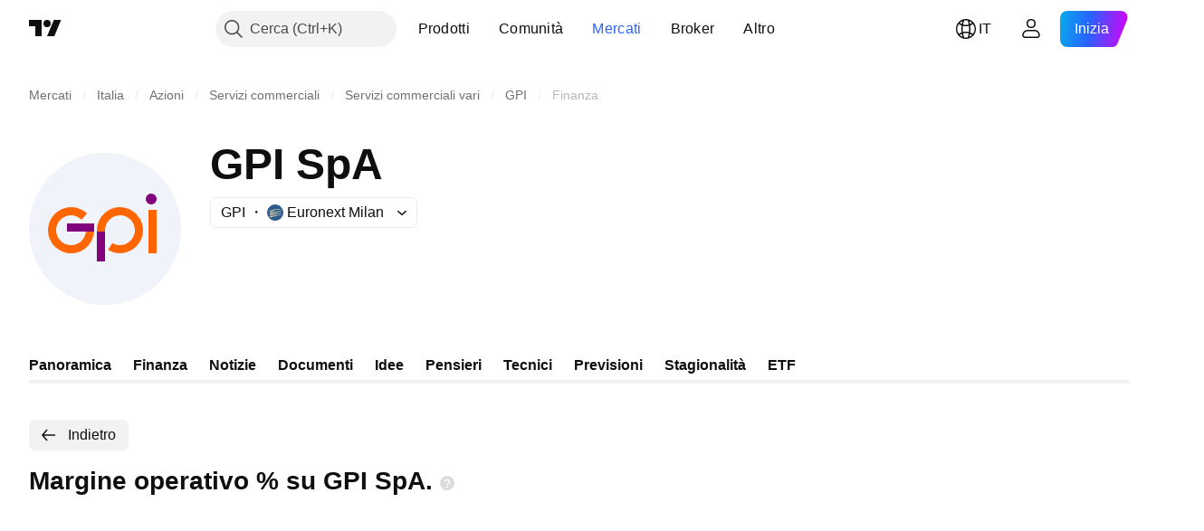

--- FILE ---
content_type: image/svg+xml
request_url: https://s3-symbol-logo.tradingview.com/gpi--big.svg
body_size: 82
content:
<!-- by TradingView --><svg width="56" height="56" viewBox="0 0 56 56" xmlns="http://www.w3.org/2000/svg"><path fill="#F0F3FA" d="M0 0h56v56H0z"/><path fill="#F60" d="M44 21h3v16h-3z"/><circle cx="45" cy="17" r="2" fill="#82027E"/><path d="M24 28.5a8.5 8.5 0 1 1-2.61-6.13l-2.02 2.22A5.48 5.48 0 0 0 10 28.5a5.5 5.5 0 1 0 10.97-.58h3.01l.02.58ZM25 28.5a8.5 8.5 0 1 1 4.1 7.27l1.58-2.55a5.5 5.5 0 1 0-2.64-4.1h-3.02L25 28.5Z" fill="#F60"/><path fill="#82027E" d="M14 26h10v3H14zM28 29v11h-3V29z"/></svg>

--- FILE ---
content_type: application/javascript; charset=utf-8
request_url: https://static.tradingview.com/static/bundles/it.5731.8e2e11527b95edff1973.js
body_size: 16
content:
(self.webpackChunktradingview=self.webpackChunktradingview||[]).push([[5731,84627],{148199:e=>{e.exports=["Indietro"]},537276:e=>{e.exports=["Variazione"]},923599:e=>{e.exports=["Variazione %"]},821851:e=>{e.exports=["Dati annuali"]},384627:e=>{e.exports=["Fondamentali e statistiche"]},588176:e=>{e.exports=["Dati semestrali"]},836452:e=>{e.exports=["Dati trimestrali"]},351514:e=>{e.exports=["Valore"]}}]);

--- FILE ---
content_type: image/svg+xml
request_url: https://s3-symbol-logo.tradingview.com/source/MIL.svg
body_size: 48
content:
<!-- by TradingView --><svg width="18" height="18" viewBox="0 0 18 18" xmlns="http://www.w3.org/2000/svg"><path fill="#2C5B8D" d="M0 0h18v18H0z"/><path d="M15.61 6.95 2.65 9.09l.89 1.1 11.8-2.82.27-.42ZM15.61 8.92 2.65 11.06l.89 1.1 11.8-2.82.27-.42ZM15.61 11.04 2.65 13.18l.89 1.1 11.8-2.82.27-.42ZM15.33 5.25l.28-.42-3.44.57-3.14-.57-3.06 1.59-3.32.55.89 1.1 2.43-.59 3.8-2.08 2.65.54 2.91-.7Z" fill="#F0DAA8"/></svg>